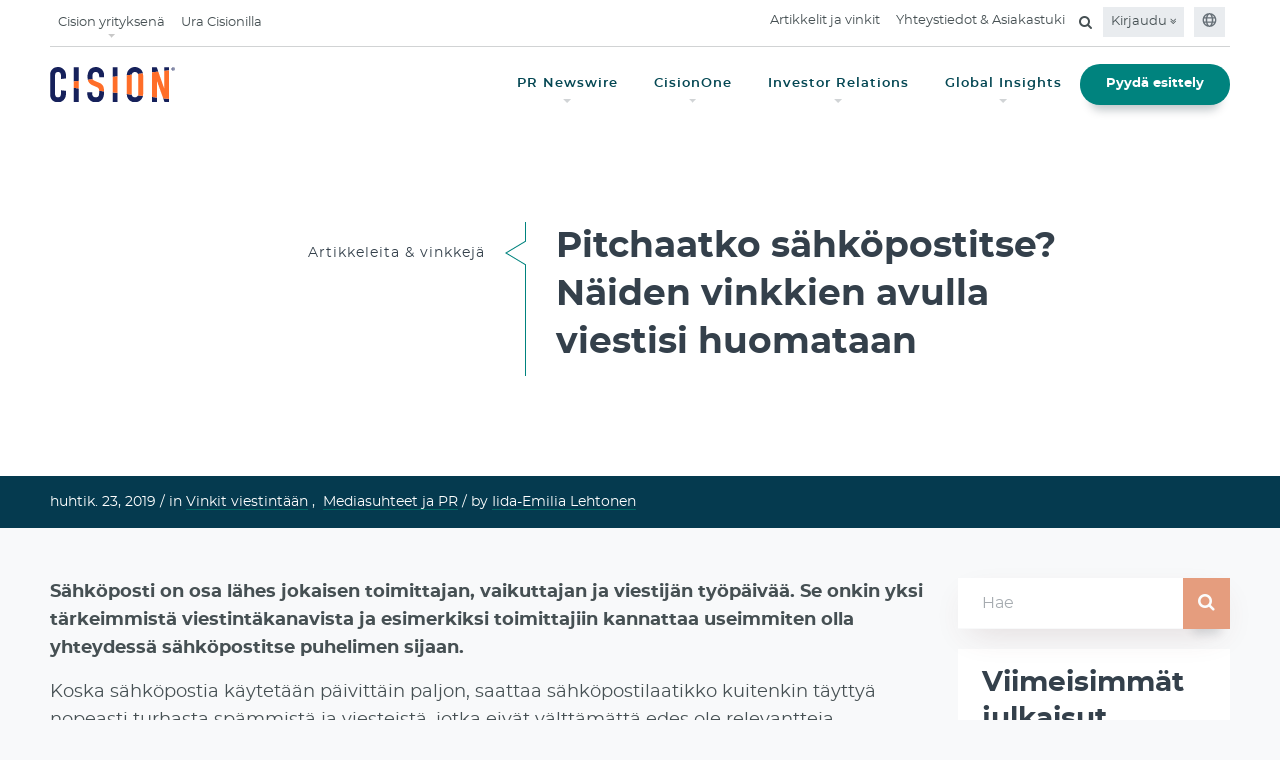

--- FILE ---
content_type: text/html;charset=utf-8
request_url: https://www.cision.fi/tietopankki/artikkeleita-vinkkeja/pitchaus-sahkopostitse/
body_size: 14818
content:

<!DOCTYPE HTML>
<html lang="fi">
    <head>
	
    <meta charset="UTF-8"/>
	<meta name="template" content="blog-page-template"/>
    <meta name="viewport" content="width=device-width, initial-scale=1"/>
    <meta http-equiv="X-UA-Compatible" content="IE=edge"/>
    <link rel="icon" type="image/jpg" href="/content/dam/cision-redesign/favicon.png"/>
    <!-- OneTrust Cookies Consent Notice start -->
    
    <!-- OneTrust Cookies Consent Notice end -->
    


	<script>
	  (function(w, d, s, l, i) {
	      w[l] = w[l] || [];
	      w[l].push({
	          'gtm.start': new Date().getTime(),
	          event: 'gtm.js'
	      });
	      var f = d.getElementsByTagName(s)[0],
	          j = d.createElement(s),
	          dl = l != 'dataLayer' ? '&l=' + l : '';
	      j.async = true;
	      j.src =
	          'https://www.googletagmanager.com/gtm.js?id=' + i + dl;
	      f.parentNode.insertBefore(j, f);
	  })(window, document, 'script', 'dataLayer', 'GTM-PN2HGF');
	</script>	
	



	<!-- meta Tags -->

 

   

 


   
      <title>Pitchaatko sähköpostitse? Näiden vinkkien avulla viestisi huomataan</title>
   








   
      <meta name="description" content="Sähköposti on osa lähes jokaisen toimittajan, vaikuttajan ja viestijän työpäivää. Se onkin yksi tärkeimmistä viestintäkanavista ja esimerkiksi toimittajiin kannattaa useimmiten […]"/>
   
   
   
   




   <meta name="keywords" content="Global Cloud-Based Communications, PR Software, Marketing, Media Relations Software and Services, Content Marketing, Media Monitoring, Media List Building, Distribution, Analysis"/>


<meta name="referrer" content="no-referrer-when-downgrade"/>
<base href="https://www.cision.fi"/>
<!-- OG Tags -->

   <meta property="og:url" content="https://www.cision.fi/tietopankki/artikkeleita-vinkkeja/pitchaus-sahkopostitse/"/>




   <meta property="og:type" content="article"/>
   <meta property="article:publisher" content="https://www.facebook.com/CisionGlobal"/>

<meta property="og:locale" content="en_US"/>


   
   
      <meta property="og:title" content="Cision - Global Cloud-Based Communications and PR Solutions Leader"/>
   
   


   <meta property="og:description"/>


   
      <meta property="og:description" content="Sähköposti on osa lähes jokaisen toimittajan, vaikuttajan ja viestijän työpäivää. Se onkin yksi tärkeimmistä viestintäkanavista ja esimerkiksi toimittajiin kannattaa useimmiten […]"/>
   
   
   
   

<meta property="og:site_name" content="Cision"/>

   
   <meta property="og:image" content="https://www.cision.fi/content/dam/cision-fi/articles/alejandro-escamilla-2-unsplash.jpg"/>


   <meta name="google-site-verification" content="qTzu7rNl-figk72WP0mDcoRqWDvnkgae5LZhiR7iMkY" />

<!-- Twitter tags -->
<meta name="twitter:card" content="summary"/>
<meta name="twitter:title" content="Pitchaatko sähköpostitse? Näiden vinkkien avulla viestisi huomataan"/>
<meta name="twitter:site" content="@cision"/>
<meta name="twitter:creator" content="@cision"/>

   <meta name="twitter:description" content="Sähköposti on osa lähes jokaisen toimittajan, vaikuttajan ja viestijän työpäivää. Se onkin yksi tärkeimmistä viestintäkanavista ja esimerkiksi toimittajiin kannattaa useimmiten […]"/>


   
   
      <meta name="twitter:description" content="Cision covers all aspects of your communication needs, helping you reach, target and engage your audience."/>
   
   


   <meta name="twitter:image" content="https://www.cision.fi/content/dam/cision-fi/articles/alejandro-escamilla-2-unsplash.jpg"/>

<!-- robots tag -->

   
      
      
      
         <meta name="robots" content="index, follow"/>
         
         
            
            
               
                  <link rel="canonical" href="https://www.cision.fi/tietopankki/artikkeleita-vinkkeja/pitchaus-sahkopostitse/"/>
               
               
            
         
      
      
      
   

    

    
    
<link rel="stylesheet" href="/etc.clientlibs/cision.restructure/clientlibs/clientlib-site.min.css" type="text/css">




<link rel="stylesheet" href="https://cdnjs.cloudflare.com/ajax/libs/font-awesome/4.7.0/css/font-awesome.min.css"/>
    
    
    

    

    
    
    

    
    
</head>
    <body class="blogPage basepage page basicpage cision cision_index home-page home" id="blogPage-d7c2ae670e">
        
        
        
            




            



            

	
	<noscript>
	<iframe src="https://www.googletagmanager.com/ns.html?id=GTM-PN2HGF" height="0" width="0" style="display:none;visibility:hidden"></iframe>
	</noscript>
	



	
		

    



<div class="xf-content-height">
    


<div class="aem-Grid aem-Grid--12 aem-Grid--default--12 ">
    
    <div class="header aem-GridColumn aem-GridColumn--default--12">
    
<link rel="stylesheet" href="/etc.clientlibs/cision.restructure/components/common/growl/clientlibs.min.css" type="text/css">



<link rel="stylesheet" href="https://cdnjs.cloudflare.com/ajax/libs/OwlCarousel2/2.3.4/assets/owl.carousel.min.css" as="style"/>
<link rel="stylesheet" href="https://cdnjs.cloudflare.com/ajax/libs/OwlCarousel2/2.3.4/assets/owl.theme.default.min.css" as="style"/>
<link rel="stylesheet" href="https://cdnjs.cloudflare.com/ajax/libs/animate.css/3.2.3/animate.min.css" as="style"/>

<div class="growl-element" data-growlcookiesexpiry="30">
    
    


</div>


    
<script src="/etc.clientlibs/cision.restructure/clientlibs/clientlib-common.min.js"></script>
<script src="/etc.clientlibs/cision.restructure/components/common/growl/clientlibs.min.js"></script>





    




<style>
@keyframes pulse {
    0% {
        transform: scale(1);
        opacity: 0.4;
    }

    100% {
        transform: scale(3);
        opacity: 0;
    }
}

@keyframes pulse-shadow {
    0% {
        box-shadow: 0 0 0 0 rgba(226, 101, 64, 0.4);
    }

    100% {
        box-shadow: 0 0 0 calc((3 - 1) * 7px / 2) rgba(226, 101, 64, 0);
    }
}
</style>
<header class="main-header navbar-fixed-top">
   <div class="container-fluid">
      <section class="nav-junior hidden-sm hidden-xs">
         <nav class="navbar navbar-expand-lg">
            
               
               
            
               
               
            
               
               
            
               
               
            
               
               
            
               <ul class="navbar-nav mr-auto">
                  
                     <li class="nav-item dropdown top-nav-Item">
                        <a href="javascript:void(0);" class="nav-link dropdown-caret" aria-expanded="false" id="Cision yrityksenä">Cision yrityksenä</a>
                        <div class="dropdown-menu dropdown-submenu" aria-labelledby="Cision yrityksenä">
                        <div class="sitedropdown-section">
                           <div class="dropdowncontent">
                              <div class="row">
                                 <div class="col-12">
                                    
                                       
                                       

   <ul>
      
         
            <li><a href="/yrityksena/arvomme/" target="_self">
               Arvomme<i class="fa fa-angle-right ml-1" aria-hidden="true"></i>
               </a>
            </li>
         
      
         
            <li><a href="/yrityksena/moninaisuus-ja-osallistavuus/" target="_self">
               Moninaisuus ja osallistavuus<i class="fa fa-angle-right ml-1" aria-hidden="true"></i>
               </a>
            </li>
         
      
         
            <li><a href="/yrityksena/johtoryhma/" target="_self">
               Johtoryhmä<i class="fa fa-angle-right ml-1" aria-hidden="true"></i>
               </a>
            </li>
         
      
         
            <li><a href="/yrityksena/media-arkisto/" target="_self">
               Media-arkisto<i class="fa fa-angle-right ml-1" aria-hidden="true"></i>
               </a>
            </li>
         
      
         
            <li><a href="/yrityksena/medialle/" target="_self">
               Medialle<i class="fa fa-angle-right ml-1" aria-hidden="true"></i>
               </a>
            </li>
         
      
         
            <li><a href="/yrityksena/cisionin-historia/" target="_self">
               Cisionin historia<i class="fa fa-angle-right ml-1" aria-hidden="true"></i>
               </a>
            </li>
         
      
   </ul>


    

                                    
                                 </div>
                              </div>
                           </div>
                        </div>
                     </div>
                     </li>
                     
                  
                     
                     <li class="nav-item">
                        <a href="/ura-cisionilla/" target="_self" class="nav-link">Ura Cisionilla</a>
                     </li>
                  
               </ul>
               
            
               
               <ul class="navbar-nav ml-auto">
                  
                     
                     
                        
                           <li class="nav-item">
                              <a href="/tietopankki/" target="_self" class="nav-link">Artikkelit ja vinkit</a>
                           </li>
                        
                        
                        
                     
                  
                     
                     
                        
                        
                           <li class="nav-item">
                              <a href="/yhteydenotto/" target="_self" class="nav-link">Yhteystiedot &amp; Asiakastuki</a>
                           </li>
                        
                        
                     
                  
                     
                     
                        
                        
                           
                        
                        <li class="nav-item">
                           <div class="search-container">
                              <form>
                                 <div class="search-input">
                                    <input class="searchtxt" id="search-desktop" type="search" placeholder="Hae" tabindex="-1" aria-label="search" autocomplete="search"/>
                                    <span class="input-group-btn">
                                    <button disabled="true" aria-label="search" id="search-btn" data-loading-text="<i class='fa fa-spinner fa-pulse fa-fw'></i>" class="btn-search" type="submit" tabindex="-1">
                                      <i class="fa fa-search" aria-hidden="true"></i>
                                    </button>
                                  </span>
                                 </div>
                                 <a href="#" class="searchbtn mb-0" for="search" aria-label="Open search field"><i class="fa fa-search" aria-hidden="true"></i></a>
                              </form>
                           </div>
                        </li>
                     
                  
                  
                     
<li class="nav-item dropdown background-color-link">
	
		<a class="nav-link login-caret" href="#" id="navbarDropdown" aria-haspopup="true" aria-expanded="false">
			Kirjaudu <i class="fa fa-angle-double-down" aria-hidden="true"></i></a>
	
	<div class="dropdown-menu login-dropdown-menu">
		<div class="login-dropdown-container">
			<div class="row">
				<div class="col-md-6">
					<div class="left-details">
					<div class="comm-content">
						<a href="https://app.cision.one/sign-in" target="_blank">
							<h4>CisionOne<i class="fa fa-angle-right" aria-hidden="true"></i></h4>
						</a>
						<p></p>
					</div>
				
					<div class="comm-content">
						<a href="https://eu-app.cision.com/#/login" target="_blank">
							<h4>Cision Communication Cloud® <i class="fa fa-angle-right" aria-hidden="true"></i></h4>
						</a>
						<p>Käyttäjät, jotka käyttävät C3 legacy versiota.</p>
					</div>
				
					<div class="comm-content">
						<a href="https://app2.cision.com/" target="_blank">
							<h4>Cision Next Gen <i class="fa fa-angle-right" aria-hidden="true"></i></h4>
						</a>
						<p>Käyttäjät, jotka käyttävät uutta C3 versiota.</p>
					</div>
				</div>
			</div>
			
		
				
			<div class="col-md-6">
				<ul class="right-details">
					
						<li>
							<a href="https://app.cision.one/sign-in" target="_blank">
								CisionOne<i class="fa fa-angle-right" aria-hidden="true"></i>

							</a>
						</li>
					
				
					
						<li>
							<a href="https://portal.ne.cision.com/Login" target="_blank">
								CisionPoint Nordic Edition<i class="fa fa-angle-right" aria-hidden="true"></i>

							</a>
						</li>
					
				</ul>
			</div>
		</div>
	</div>
	</div>
</li>

                  
                  
                     <li class="nav-item background-color-link"><a class="nav-link" href="#" type="button" data-toggle="modal" data-target="#globalModal"><i aria-hidden="true"><svg width="15" height="16" viewBox="0 0 12 13" fill="none">
                        <path d="M6 0.875C2.88281 0.875 0.375 3.40625 0.375 6.5C0.375 9.61719 2.88281 12.125 6 12.125C9.09375 12.125 11.6016 9.61719 11.6016 6.5C11.6016 3.40625 9.09375 0.875 6 0.875ZM9.89062 4.25H8.74219C8.57812 3.61719 8.36719 3.03125 8.10938 2.53906C8.85938 2.9375 9.46875 3.54688 9.89062 4.25ZM7.875 6.5C7.875 6.89844 7.82812 7.27344 7.78125 7.625H4.19531C4.14844 7.27344 4.125 6.89844 4.125 6.5C4.125 6.125 4.14844 5.75 4.19531 5.375H7.78125C7.82812 5.75 7.875 6.10156 7.875 6.5ZM6 11C5.48438 11 4.80469 10.1562 4.40625 8.75H7.57031C7.17188 10.1562 6.49219 11 6 11ZM4.40625 4.25C4.80469 2.86719 5.48438 2 6 2C6.49219 2 7.17188 2.86719 7.57031 4.25H4.40625ZM3.86719 2.53906C3.60938 3.03125 3.39844 3.61719 3.23438 4.25H2.08594C2.50781 3.54688 3.11719 2.9375 3.86719 2.53906ZM1.64062 5.375H3.04688C3 5.75 3 6.125 3 6.5C3 6.89844 3 7.27344 3.04688 7.625H1.64062C1.54688 7.27344 1.5 6.89844 1.5 6.5C1.5 6.125 1.54688 5.75 1.64062 5.375ZM2.08594 8.75H3.23438C3.39844 9.40625 3.60938 9.99219 3.86719 10.4844C3.11719 10.0859 2.50781 9.47656 2.08594 8.75ZM8.10938 10.4844C8.36719 9.99219 8.57812 9.40625 8.74219 8.75H9.89062C9.46875 9.47656 8.85938 10.0859 8.10938 10.4844ZM10.3359 7.625H8.92969C8.97656 7.27344 9 6.89844 9 6.5C9 6.125 8.97656 5.75 8.92969 5.375H10.3359C10.4297 5.75 10.5 6.125 10.5 6.5C10.5 6.89844 10.4297 7.27344 10.3359 7.625Z" fill="#677078"></path>
                     </svg></i></a></li>
                  
               </ul>
            
               
               
            
         </nav>
      </section>
      
<section class="nav-main hidden-sm hidden-xs  ">
   <nav class="navbar navbar-expand-lg">
      




    <a href="/" class="navbar-brand" target="_self">
        <picture>
            <source srcset="/content/dam/cision-revamp/cision-optimized/global-assets/2023-Cision-Logo-Navy-Orange.svg"/>
            <img class="img-responsive" src="" alt="Cision logo" title="Cision logo"/>
        </picture>
    </a>



      
      
      <ul class="navbar-nav ml-auto">
         
            
               <li class="nav-item dropdown">
                  
                  
                     <a href="javascript:;" class="nav-link dropdown-caret" aria-expanded="false" id="navbarDropdown" role="button">
                     PR Newswire</a>
                     <div class="dropdown-menu dropdown-submenu" aria-labelledby="navbarDropdown">
                        <div class="sitedropdown-section ">
                           <div class="dropdowncontent">
                              <div class="flex-content">
                                 <h5 style="text-align: left;">Cision PR Newswire</h5>
<h2 style="text-align: left;"><b>Send your news to journalists and influencers around the world</b></h2>
<p style="text-align: left;">Maximize the reach and visibility of your news while strengthening your credibility with the most reliable distribution solution on the market – PR Newswire.</p>

                                 
                                 <a href="/cision-pr-newswire/" class="btn btn-secondary demo-btn">Discover PR Newswire</a>
                                 
                              </div>
                              <div class="flex-content image-content">
                                 <div class="img-responsive">
                                    <picture>
                                       <source media="(min-width:1025px)" srcset="/content/dam/cision-redesign/homepage/distribution-laptop-tealbg 1.png"/>
                                       <img src="" alt title="Cision"/>
                                    </picture>
                                 </div>
                              </div>
                              <div class="flex-content center-align-content">
                                 <picture>
                                    <source media="(min-width:1025px)" srcset="/content/dam/cision-uk/whitepapers/prn-uk-the-definitive-guide-to-crafting-an-engaging-press-release_600px.png"/>
                                   <img src="" alt title/>
                                 </picture>
                                 <h5 style="text-align: center;">Definitive Guide to Crafting an Engaging Press Release</h5>
<p style="text-align: center;">Tutustu PR Newswiren kattavaan opaaseen vaikuttavien lehdistötiedotteiden laatimiseksi. Tämä resurssi tarjoaa arvokkaita näkemyksiä ja asiantuntijavinkkejä auttaakseen sinua luomaan kiinnostavia ja vaikuttavia ilmoituksia, jotka herättävät huomiota.</p>

                                 
                                 
                                    
                                    <a class="get-toolkit-link" href="/tietopankki/white-papers/the-definitive-guide-engaging-press-release/">Lataa raportti <i class="fa fa-angle-right" aria-hidden="true"></i></a>
                                    
                                 
                              </div>
                           </div>
                        </div>
                     </div>
                  
               </li>
               
            
         
            
               <li class="nav-item dropdown">
                  
                  
                     <a href="javascript:;" class="nav-link dropdown-caret" aria-expanded="false" id="navbarDropdown" role="button">
                     CisionOne</a>
                     <div class="dropdown-menu dropdown-submenu" aria-labelledby="navbarDropdown">
                        <div class="sitedropdown-section ">
                           <div class="dropdowncontent">
                              <div class="flex-content">
                                 <h5>CisionOne</h5>
<h2><b>Discover the Stories That Impact Your Brand. In Real-Time.</b></h2>
<p>See the most relevant news, trends and conversations that matter to your brand with the world’s most comprehensive monitoring service – CisionOne.</p>

                                 
                                 <a href="https://www.cision.fi/lp/cisionone/" class="btn btn-secondary demo-btn">Discover CisionOne</a>
                                 
                              </div>
                              <div class="flex-content image-content">
                                 <div class="img-responsive">
                                    <picture>
                                       <source media="(min-width:1025px)" srcset="/content/dam/cision-revamp/cision-optimized/home/cq5dam.thumbnail.319.319.png"/>
                                       <img src="" alt title="Cision"/>
                                    </picture>
                                 </div>
                              </div>
                              <div class="flex-content center-align-content">
                                 <picture>
                                    <source media="(min-width:1025px)" srcset="/content/dam/cision-redesign/uk-new/home/mega-influencer-icon.svg"/>
                                   <img src="" alt title/>
                                 </picture>
                                 <h5 style="text-align: center;">Tehokasta näkyvyyttä kertajakelulla</h5>
<p style="text-align: center;">Cisionin kertajakelupalvelu on tehokas ja vaivaton tapa saada yrityksesi uutiselle kattavaa näkyvyyttä ilman vuosisopimusta. Voit valita valmiiden medialistojen lisäksi jakeluusi mm. Kauppalehti Online -verkkokanavan sekä lisätä mukaan tiedotteesi näkyvyyttä kasvattavia liitteitä, kuten kuvia ja videoita</p>

                                 
                                 
                                    
                                    <a class="get-toolkit-link" href="/kertajakelu/">LUE LISÄÄ<i class="fa fa-angle-right" aria-hidden="true"></i></a>
                                    
                                 
                              </div>
                           </div>
                        </div>
                     </div>
                  
               </li>
               
            
         
            
               <li class="nav-item dropdown">
                  
                  
                     <a href="javascript:;" class="nav-link dropdown-caret" aria-expanded="false" id="navbarDropdown" role="button">
                     Investor Relations</a>
                     <div class="dropdown-menu dropdown-submenu" aria-labelledby="navbarDropdown">
                        <div class="sitedropdown-section ">
                           <div class="dropdowncontent">
                              <div class="flex-content">
                                 <h5>Investor Relations</h5>
<h2><b>Ensure compliance and break through the media noise</b></h2>
<p>Reach your stakeholders, shareholders, and journalists effectively, while meeting all regulatory disclosure requirements with our fully integrated IR services.</p>
<p> </p>

                                 
                                 <a href="/sijoittajaviestinta/" class="btn btn-secondary demo-btn">Learn more about our IR services</a>
                                 
                              </div>
                              <div class="flex-content image-content">
                                 <div class="img-responsive">
                                    <picture>
                                       <source media="(min-width:1025px)" srcset="/content/dam/cision-redesign/finland-new/header/Mega-Monitoring-Dashboards-350x320 1.png"/>
                                       <img src="" alt title="Cision"/>
                                    </picture>
                                 </div>
                              </div>
                              <div class="flex-content center-align-content">
                                 <picture>
                                    <source media="(min-width:1025px)" srcset="/content/dam/cision-se/artiklar-och-tips/undersokningar/PR-Handbook-Europe_ny1200x628.png"/>
                                   <img src="" alt title/>
                                 </picture>
                                 <h5 style="text-align: center;"><b>PR Handbook: Western Europe Edition</b></h5>
<p style="text-align: center;">Haluatko saada uutisesi läpi UK:ssa, Saksassa ja Ranskassa? Silloin PR Handbook Western Europe on sinua varten! Tämä Cisionin raportti antaa konkreettisia vinkkejä parhaan mahdollisen tuloksen saavuttamiseen näillä tärkeillä Euroopan markkinoilla</p>

                                 
                                 
                                    
                                    <a class="get-toolkit-link" href="https://www.cision.fi/tietopankki/tutkimukset/pr-handbook-west-europe/">Lataa raportti<i class="fa fa-angle-right" aria-hidden="true"></i></a>
                                    
                                 
                              </div>
                           </div>
                        </div>
                     </div>
                  
               </li>
               
            
         
            
               <li class="nav-item dropdown">
                  
                  
                     <a href="javascript:;" class="nav-link dropdown-caret" aria-expanded="false" id="navbarDropdown" role="button">
                     Global Insights</a>
                     <div class="dropdown-menu dropdown-submenu" aria-labelledby="navbarDropdown">
                        <div class="sitedropdown-section ">
                           <div class="dropdowncontent">
                              <div class="flex-content">
                                 <h5>Cision Global Insights</h5>
<h2><b>Proprietary technology combined with deep expertise from our analysts</b></h2>
<p>The human touch in Cision Global Insights ensures accurate and precise media reporting and tracking. By merging the breadth of digital monitoring with expert human analysis, we deliver valuable insights that truly reflect what the content means for your business.</p>

                                 
                                 <a href="/cision-global-insights/" class="btn btn-secondary demo-btn">Find Out More</a>
                                 
                              </div>
                              <div class="flex-content image-content">
                                 <div class="img-responsive">
                                    <picture>
                                       <source media="(min-width:1025px)" srcset="/content/dam/cision-redesign/homepage/Bitmap (2).jpg"/>
                                       <img src="" alt title="Cision"/>
                                    </picture>
                                 </div>
                              </div>
                              <div class="flex-content center-align-content">
                                 <picture>
                                    <source media="(min-width:1025px)" srcset="/content/dam/cision-redesign/finland-new/homepage/2022-Cision-Nordic-PR-Handbook-ENG 1.png"/>
                                   <img src="" alt title/>
                                 </picture>
                                 <p> </p>
<h5 style="text-align: center;">Cision Nordic PR Handbook 2022</h5>
<p> </p>
<p style="text-align: center;">Uusi raporttimme, Nordic PR Handbook, on erityisesti suunnattu niille, jotka ovat aloittamassa viestintää Pohjoismaisella tasolla ja jotka haluavat tietää, mitä paikallisia sääntöjä, sekä kirjoitettuja että kirjoittamattomia, sovelletaan toimittajien kanssa asioidessa..</p>

                                 
                                 
                                    
                                    <a class="get-toolkit-link" href="/tietopankki/tutkimukset/nordic-pr-handbook/">Lataa Raportti<i class="fa fa-angle-right" aria-hidden="true"></i></a>
                                    
                                 
                              </div>
                           </div>
                        </div>
                     </div>
                  
               </li>
               
            
         
            
               
               <li class="nav-item active">
                  <a href="/pyyda-esittely/ " class="btn btn-primary demo-btn btn-block">Pyydä esittely</a>
               </li>
            
         
      </ul>
      
   </nav>
</section>
</div>
</header>
   </div>
</header>

    

<div class="mobile-nav-container">
  <div class="default-top">
    <div class="mobile-nav-logo">
      

<a href="/" class="navbar-brand" target="_self">
	
	<img class="img-responsive" src="/content/dam/cision-revamp/cision-optimized/global-assets/2023-Cision-Logo-Navy-Orange.svg" alt="cision-white logo" title="cision-white logo" data-logo="/content/dam/cision-revamp/cision-optimized/global-assets/2023-Cision-Logo-Navy-Orange.svg" data-logo-white="/content/dam/cision-revamp/cision-optimized/global-assets/logo-cision-navy-orange-2024-sm.png"/>


</a>


    </div>
    <div class="button_container" id="toggle" tabindex="0">
      <span class="top"></span>
      <span class="middle"></span>
      <span class="bottom"></span>
      <svg width="25" height="24" viewBox="0 0 25 24" fill="none" xmlns="http://www.w3.org/2000/svg">
        <path d="M6.89999 19.1912L5.30869 17.5999L10.9087 11.9999L5.30869 6.39989L6.89999 4.80859L12.5 10.4086L18.1 4.80859L19.6913 6.39989L14.0913 11.9999L19.6913 17.5999L18.1 19.1912L12.5 13.5912L6.89999 19.1912Z" fill="#031F41"></path>
      </svg>
    </div>
  </div>
  <div class="overlay" id="overlay">
    <nav class="overlay-menu">
      <ul class="navs firs-navs">
        

	
		
			
			
				
					<li><a href="/cision-pr-newswire/" target="_self">PR Newswire  <i class="fa fa-angle-right" aria-hidden="true"></i></a></li>
				
			
		
			
			
				
					<li><a href="/cision-communications-cloud/" target="_self">Cision Comms Cloud  <i class="fa fa-angle-right" aria-hidden="true"></i></a></li>
				
			
		
			
			
				
					<li><a href="/sijoittajaviestinta/" target="_self">Sijoittajaviestintä  <i class="fa fa-angle-right" aria-hidden="true"></i></a></li>
				
			
		
			
			
				
					<li><a href="/cision-global-insights/" target="_self">Global Insights  <i class="fa fa-angle-right" aria-hidden="true"></i></a></li>
				
			
		
			
			
				
					<li class="req-btn"><a href="/pyyda-esittely/" class="btn btn-primary demo-btn btn-block" target="_self">Request a Demo  <i class="fa fa-angle-right" aria-hidden="true"></i></a></li>
				
			
		
	

      </ul>
      <ul class="navs second-navs">
        

	
		
			
				
					<li>
						
							<a href="/yrityksena/" data-toggle="collapse" data-target="#about">Cision yrityksenä <i class="fa fa-angle-right" aria-hidden="true"></i>
								<span class="open-submenu" data-toggle="collapse" data-target="#about">
						<svg width="24" height="24" viewBox="0 0 24 24" fill="none" xmlns="http://www.w3.org/2000/svg">
<path d="M12.6 12L8 7.4L9.4 6L15.4 12L9.4 18L8 16.6L12.6 12Z" fill="white"/>
</svg>

					</span>
								<span class="close-submenu" data-toggle="collapse" data-target="#about">
						<svg width="24" height="24" viewBox="0 0 24 24" fill="none" xmlns="http://www.w3.org/2000/svg">
<path d="M12 15.3746L6 9.37461L7.4 7.97461L12 12.5746L16.6 7.97461L18 9.37461L12 15.3746Z" fill="white"/>
</svg>

					</span>
							</a>
						
						<ul id="about" class="collapse mobilesubmenu">
							
								
									<li><a href="/yrityksena/arvomme/" class="dropdown-item" target="_self">Arvomme</a></li>
								
							
								
									<li><a href="/yrityksena/moninaisuus-ja-osallistavuus/" class="dropdown-item" target="_self">Moninaisuus ja osallistavuus</a></li>
								
							
								
									<li><a href="/yrityksena/johtoryhma/" class="dropdown-item" target="_self">Johtoryhmä</a></li>
								
							
								
									<li><a href="/yrityksena/media-arkisto/" class="dropdown-item" target="_self">Media-arkisto</a></li>
								
							
								
									<li><a href="/yrityksena/medialle/" class="dropdown-item" target="_blank">Medialle</a></li>
								
							
								
									<li><a href="/yrityksena/cisionin-historia/" class="dropdown-item" target="_self">Cisionin historia</a></li>
								
							
						</ul>
					</li>
				
			
			
		
			
			
				
					<li><a href="/ura-cisionilla/" target="_self">URA CISIONILLA  <i class="fa fa-angle-right" aria-hidden="true"></i></a></li>
				
			
		
			
			
				
					<li><a href="/tietopankki/" target="_self">Tietopankki  <i class="fa fa-angle-right" aria-hidden="true"></i></a></li>
				
			
		
	

        <li>
          <div class="row no-gutters">
            <div class="col-md-12 col-sm-12 col-xs-12 p-0">
              <form class="blog-global-search">
                <div class="input-group search-input">
                  <input type="text" id="search-mobile" class="form-control searchtxt searchinput" placeholder="Hae" aria-label="Search" aria-describedby="button-addon2" autocomplete="search"/>
                  <div class="input-group-append">
                    <button class="btn btn-primary btn-search" disabled="true" type="submit" id="search-btn" aria-label="Search button"><svg width="25" height="24" viewBox="0 0 25 24" fill="none" xmlns="http://www.w3.org/2000/svg">
                      <path d="M20.1 21L13.8 14.7C13.3 15.1 12.725 15.4167 12.075 15.65C11.425 15.8833 10.7333 16 10 16C8.18333 16 6.64583 15.3708 5.3875 14.1125C4.12917 12.8542 3.5 11.3167 3.5 9.5C3.5 7.68333 4.12917 6.14583 5.3875 4.8875C6.64583 3.62917 8.18333 3 10 3C11.8167 3 13.3542 3.62917 14.6125 4.8875C15.8708 6.14583 16.5 7.68333 16.5 9.5C16.5 10.2333 16.3833 10.925 16.15 11.575C15.9167 12.225 15.6 12.8 15.2 13.3L21.5 19.6L20.1 21ZM10 14C11.25 14 12.3125 13.5625 13.1875 12.6875C14.0625 11.8125 14.5 10.75 14.5 9.5C14.5 8.25 14.0625 7.1875 13.1875 6.3125C12.3125 5.4375 11.25 5 10 5C8.75 5 7.6875 5.4375 6.8125 6.3125C5.9375 7.1875 5.5 8.25 5.5 9.5C5.5 10.75 5.9375 11.8125 6.8125 12.6875C7.6875 13.5625 8.75 14 10 14Z" fill="#FFF"/>
                    </svg>
                    </button>
                  </div>
                </div>
              </form>
            </div>
          </div>
        </li>
      </ul>
      <div class="bottom-container">
        <ul class="bottom-nav">
          

    <li>
        <a href="/kirjaudu/" target="_self"><svg width="25" height="24" viewBox="0 0 25 24" fill="none" xmlns="http://www.w3.org/2000/svg">
            <path d="M12.5 11.6924C11.5375 11.6924 10.7136 11.3497 10.0283 10.6644C9.34275 9.97888 9 9.15488 9 8.19238C9 7.22988 9.34275 6.40597 10.0283 5.72063C10.7136 5.03513 11.5375 4.69238 12.5 4.69238C13.4625 4.69238 14.2864 5.03513 14.9718 5.72063C15.6573 6.40597 16 7.22988 16 8.19238C16 9.15488 15.6573 9.97888 14.9718 10.6644C14.2864 11.3497 13.4625 11.6924 12.5 11.6924ZM5 19.3079V17.0846C5 16.595 5.133 16.1415 5.399 15.7241C5.665 15.3068 6.0205 14.986 6.4655 14.7616C7.45383 14.2771 8.45092 13.9137 9.45675 13.6714C10.4626 13.429 11.477 13.3079 12.5 13.3079C13.523 13.3079 14.5374 13.429 15.5433 13.6714C16.5491 13.9137 17.5462 14.2771 18.5345 14.7616C18.9795 14.986 19.335 15.3068 19.601 15.7241C19.867 16.1415 20 16.595 20 17.0846V19.3079H5ZM6.5 17.8079H18.5V17.0846C18.5 16.8821 18.4413 16.6946 18.324 16.5221C18.2067 16.3498 18.0474 16.2091 17.8462 16.1001C16.9846 15.6758 16.1061 15.3543 15.2107 15.1356C14.3152 14.9171 13.4117 14.8079 12.5 14.8079C11.5883 14.8079 10.6848 14.9171 9.78925 15.1356C8.89392 15.3543 8.01542 15.6758 7.15375 16.1001C6.95258 16.2091 6.79333 16.3498 6.676 16.5221C6.55867 16.6946 6.5 16.8821 6.5 17.0846V17.8079ZM12.5 10.1924C13.05 10.1924 13.5208 9.99655 13.9125 9.60488C14.3042 9.21322 14.5 8.74238 14.5 8.19238C14.5 7.64238 14.3042 7.17155 13.9125 6.77988C13.5208 6.38822 13.05 6.19238 12.5 6.19238C11.95 6.19238 11.4792 6.38822 11.0875 6.77988C10.6958 7.17155 10.5 7.64238 10.5 8.19238C10.5 8.74238 10.6958 9.21322 11.0875 9.60488C11.4792 9.99655 11.95 10.1924 12.5 10.1924Z" fill="#FFF"/>
        </svg>
            Login</a></li>



          <li><a href="#" data-toggle="modal" data-target="#globalModal"><svg width="24" height="24" viewBox="0 0 12 13" fill="none">
            <path d="M6 0.875C2.88281 0.875 0.375 3.40625 0.375 6.5C0.375 9.61719 2.88281 12.125 6 12.125C9.09375 12.125 11.6016 9.61719 11.6016 6.5C11.6016 3.40625 9.09375 0.875 6 0.875ZM9.89062 4.25H8.74219C8.57812 3.61719 8.36719 3.03125 8.10938 2.53906C8.85938 2.9375 9.46875 3.54688 9.89062 4.25ZM7.875 6.5C7.875 6.89844 7.82812 7.27344 7.78125 7.625H4.19531C4.14844 7.27344 4.125 6.89844 4.125 6.5C4.125 6.125 4.14844 5.75 4.19531 5.375H7.78125C7.82812 5.75 7.875 6.10156 7.875 6.5ZM6 11C5.48438 11 4.80469 10.1562 4.40625 8.75H7.57031C7.17188 10.1562 6.49219 11 6 11ZM4.40625 4.25C4.80469 2.86719 5.48438 2 6 2C6.49219 2 7.17188 2.86719 7.57031 4.25H4.40625ZM3.86719 2.53906C3.60938 3.03125 3.39844 3.61719 3.23438 4.25H2.08594C2.50781 3.54688 3.11719 2.9375 3.86719 2.53906ZM1.64062 5.375H3.04688C3 5.75 3 6.125 3 6.5C3 6.89844 3 7.27344 3.04688 7.625H1.64062C1.54688 7.27344 1.5 6.89844 1.5 6.5C1.5 6.125 1.54688 5.75 1.64062 5.375ZM2.08594 8.75H3.23438C3.39844 9.40625 3.60938 9.99219 3.86719 10.4844C3.11719 10.0859 2.50781 9.47656 2.08594 8.75ZM8.10938 10.4844C8.36719 9.99219 8.57812 9.40625 8.74219 8.75H9.89062C9.46875 9.47656 8.85938 10.0859 8.10938 10.4844ZM10.3359 7.625H8.92969C8.97656 7.27344 9 6.89844 9 6.5C9 6.125 8.97656 5.75 8.92969 5.375H10.3359C10.4297 5.75 10.5 6.125 10.5 6.5C10.5 6.89844 10.4297 7.27344 10.3359 7.625Z" fill="#FFF"></path>
          </svg>Global Sites</a></li>
        </ul>
      </div>
    </nav>
  </div>
</div>


<!-- global sites Modal starts-->
<div class="modal fade" id="globalModal" tabindex="-1" aria-labelledby="GlobalModalLabel" style="display: none;" aria-hidden="true">
    <div class="modal-dialog modal-dialog-centered">
		<div class="modal-content">
            <button type="button" class="close" data-dismiss="modal" aria-label="Close">
              <span aria-hidden="true"></span>
            </button>
            <div class="modal-body">
				<div class="globalsite-modal-container">
					<h6 class="p14 text-gray3 font-weight-normal mb-3">Valitse haluamasi sivusto </h6>
					<ul class="global-sites">
						<div>
							
								<li><a href="https://www.cision.asia" target="_blank">APAC (Englanti)<i class="fa fa-angle-right" aria-hidden="true"></i></a></li>
							
						
							
								<li><a href="https://www.cision.es" target="_blank">Espanja<i class="fa fa-angle-right" aria-hidden="true"></i></a></li>
							
						
							
								<li><a href="https://www.cision.it" target="_blank">Italia<i class="fa fa-angle-right" aria-hidden="true"></i></a></li>
							
						
							
								<li><a href="https://www.cision.ca" target="_blank">Kanada (Englanti)<i class="fa fa-angle-right" aria-hidden="true"></i></a></li>
							
						
							
								<li><a href="https://www.cision.ca/fr" target="_blank">Kanada (Ranska)<i class="fa fa-angle-right" aria-hidden="true"></i></a></li>
							
						
							
								<li><a href="https://www.cision.no" target="_blank">Norja<i class="fa fa-angle-right" aria-hidden="true"></i></a></li>
							
						
							
								<li><a href="https://www.cision.pt" target="_blank">Portugali<i class="fa fa-angle-right" aria-hidden="true"></i></a></li>
							
						
							
								<li><a href="https://www.cision.fr" target="_blank">Ranska<i class="fa fa-angle-right" aria-hidden="true"></i></a></li>
							
						
							
								<li><a href="https://www.cision.de" target="_blank">Saksa<i class="fa fa-angle-right" aria-hidden="true"></i></a></li>
							
						
							
								<li><a href="https://www.cision.fi" target="_blank">Suomi<i class="fa fa-angle-right" aria-hidden="true"></i></a></li>
							
						
							
								<li><a href="https://www.cision.dk" target="_blank">Tanska<i class="fa fa-angle-right" aria-hidden="true"></i></a></li>
							
						
							
								<li><a href="https://www.cision.se" target="_blank">Ruotsi<i class="fa fa-angle-right" aria-hidden="true"></i></a></li>
							
						
							
								<li><a href="https://www.cision.co.uk" target="_blank">Yhdistynyt kuningaskunta<i class="fa fa-angle-right" aria-hidden="true"></i></a></li>
							
						
							
								<li><a href="https://www.cision.com" target="_blank">Yhdysvallat<i class="fa fa-angle-right" aria-hidden="true"></i></a></li>
							
						</div>
					</ul>
				</div>
            </div>
        </div>
    </div>
</div>
<!-- global sites Modal End--></div>

    
</div>

</div>
	


   <input type="hidden" value="UA-583116-9" id="GA_ID"/>

<main role="main" id="main" class="blog-details">
   <input type="hidden" name="publicationDate" value="04-23-2019"/>
   <input type="hidden" name="authorName" value="Iida-Emilia Lehtonen"/>
   <input type="hidden" name="resourceCategory"/>
   

<section class="banner-container  ">
    <div class="container-fluid">
        <div class="row">
            <div class="col-12">
                <div class="banner-shortheader-content">
                    <div class="left-box">
                        <div class="shortpagetitle">Artikkeleita &amp; vinkkejä
                            <span class="triangle-left"></span>
                        </div>
                    </div>
                    <div class="right-box" style="width: 935.609px;">
                        <div class="text-container">
                            <h1>Pitchaatko sähköpostitse? Näiden vinkkien avulla viestisi huomataan</h1>
                            
                            
                        </div>
                    </div>
                </div>
            </div>
        </div>
    </div>
</section>
    
    
   <!--Blog starts-->
   <section class="post-meta-infos">
      <div class="container-fluid">
         <div class="row">
            <div class="col-md-9 col-sm-9 col-xs-12">
               <p class="dateMeta">
                  
                     huhtik. 23, 2019
                     
                  
                  
                     /
                     <span>
                           in
                           
                              <a href="/category/viestintavinkit/">Vinkit viestintään</a>
                              &comma;&nbsp;
                           
                              <a href="/category/media-updates/">Mediasuhteet ja PR</a>
                              
                           
                        </span>
                  
                  
                 	 
						 
							 <span>/ by <a href="/author/iida-emilia-lehtonencision-com/">Iida-Emilia Lehtonen</a></span>
 				 		
				 

               </p>
            </div>
         </div>
      </div>
   </section>
   <section class="detail-body">
      <div class="container-fluid">
         <div class="row">
            <div class="col-xl-9 col-md-8 order-1 order-md-1">
               

	

	
    <div class="p18">
		<p><strong>Sähköposti on osa lähes jokaisen toimittajan, vaikuttajan ja viestijän työpäivää. Se onkin yksi tärkeimmistä viestintäkanavista ja esimerkiksi toimittajiin kannattaa useimmiten olla yhteydessä sähköpostitse puhelimen sijaan.</strong></p>
<p>Koska sähköpostia käytetään päivittäin paljon, saattaa sähköpostilaatikko kuitenkin täyttyä nopeasti turhasta spämmistä ja viesteistä, jotka eivät välttämättä edes ole relevantteja vastaanottajalle. Moni klikkaakin itselleen turhaksi kokemansa sähköpostit suoraan roskakoriin tai arkistoon. Tämä tietenkin aiheuttaa haasteita esimerkiksi viestijöille, jotka haluavat pitchata toimittajia tai vaikuttajia sähköpostitse.</p>
<p>Me Cisionilla kokosimme 8 vinkkiä onnistuneempaan sähköpostipitchaukseen. Näiden ohjeiden avulla parannat pitchaustesi ja uutiskirjeidesi mahdollisuutta tulla huomatuksi.</p>
<h2><strong>Etsi viestillesi oikeat vastaanottajat</strong></h2>
<p>Tärkeintä on löytää suuresta toimittajien, medioiden ja vaikuttajien joukosta ne, joita sanomasi oikeasti kiinnostaa. Cisionin tietokannat ovat tässä hyvänä apuna. Kauttamme löydät laajan joukon sekä kotimaisia että ulkomaisia medioita, vaikuttajia ja päättäjiä. Tietokannastamme löydät yhteystietojen lisäksi myös tietoa esimerkiksi siitä, mistä aihepiireistä kyseinen toimittaja on kiinnostunut kirjoittamaan. Näin voit valita viestillesi oikean vastaanottajan, joka on kiinnostunut kuulemaan aiheesta lisää. Tietokannoistamme pääset lukemaan lisää täältä.</p>
<p>Jos käytössäsi ei ole Cisionin <a href="https://www.cision.fi/tiedotus/mediatietokanta/">media</a>– tai<a href="https://www.cision.fi/yhteiskuntasuhteet/"> yhteiskuntasuhdetietokantaa</a>, kannattaa siinäkin tapauksessa kiinnittää huomiota oikeiden yhteyshenkilöiden löytämiseen. Tutki toimittajien ja vaikuttajien aiemmin tuottamaa sisältöä ja perehdy heidän työhönsä esimerkiksi sosiaalisessa mediassa. Näin voit muodostaa käsityksen siitä, millaiset asiat heitä kiinnostavat.</p>
<h2><strong>Lähetä ainoastaan relevanttia sisältöä</strong></h2>
<p>Kun olet tehnyt taustatyön hyvin ja valinnut oikeat henkilöt sähköpostin vastaanottajiksi, mieti tarkasti sähköpostisi sisältö. On tärkeää lähettää ainoastaan sellaista sisältöä, joka on vastaanottajalle relevanttia. Älä lähetä turhia liitteitä sähköpostisi mukana ja pidä tekstiosiokin tiiviinä ja asiapitoisena.  Mieti, mikä osa viestistäsi on vastaanottajan kannalta kaikista tärkein ja sijoita se viestisi kärkeen.</p>
<p>Kannattaa myös asettua viestin vastaanottajan asemaan ja miettiä, mitä haluat tämän tekevän viestisi luettuaan. Toivotko tämän ottavan sinuun yhteyttä ja kysyvän lisätietoja? Kerro tämä viestisi lopussa selkeästi ja anna vastaanottajalle myös tiedot siitä, miten ja milloin sinut parhaiten tavoittaa.</p>
<p><a href="https://cision-wp-files.s3.amazonaws.com/fi/wp-content/uploads/2019/04/23135106/mimi-thian-737635-unsplash.jpg"><img class="alignnone size-large wp-image-7217" src="https://cision-wp-files.s3.amazonaws.com/fi/wp-content/uploads/2019/04/23135106/mimi-thian-737635-unsplash-1030x773.jpg" alt="" width="1030" height="773"/></a></p>
<h2><strong>Uutiskirjettä lähettämässä? Pitäydy valitsemassasi aikataulussa</strong></h2>
<p>Säännöllinen uutiskirje on tärkeä osa yhä useamman yrityksen viestintää. Jos organisaatiollanne on tapana lähettää tietyin väliajoin uutiskirje asiakkaillenne tai muille sidosryhmillenne, on tärkeää pysytellä sovitussa aikataulussa. Kirjeen tilaajat odottavat saavansa uutiskirjeen tietyin väliajoin. Jos luvattu viesti ei saavu tai jos yritys lähettelee sähköpostia selvästi luvattua useammin, saattaa lukijan luottamus yritykseen horjua.  Valitse siis uutiskirjeellesi sopiva aikataulu ja pitäydy siinä.</p>
<h2><strong>Ajoituksella on merkitystä</strong></h2>
<p>Sähköpostin, aivan<a href="https://www.cision.fi/2019/04/mika-on-paras-aika-lahettaa-lehdistotiedote/"> kuten lehdistötiedotteenkin</a> lähetysajankohdalla on merkitystä. Sähköpostia ei kannata lähettää viikonloppuna tai illalla, mutta myös esimerkiksi maanantai ja perjantai saattavat olla lähetyspäivinä huonoja. Maanantaina viikonlopunvietosta töihin palannut toimittaja tai vaikuttaja ei välttämättä ehdi tarttua viestiisi. Perjantaina puolestaan viikonloppu siintää jo monen mielessä. Jos mahdollista, ajoita siis viestisi tiistain ja torstain väliin. Myöhään iltapäivälläkään ei välttämättä kannata lähettää reagointia vaativia sähköpostipitchauksia, sillä moni lähtee mieluummin ajallaan kotiin kuin jää lukemaan viestijältä saapunutta tiedotetta tai juttuideaa. Ajoita siis viestisi aamupäivään, jos haluat vastaanottajan jakamattoman huomion.</p>
<h2><strong>Kenen nimissä viesti lähetetään?</strong></h2>
<p>Yksityiskohdat ratkaisevat, kun haluat saada viestisi vastaanottajan reagoimaan. Etenkin yrityksen puolesta viestittäessä kannattaa viestin lähettäjä -kenttään kirjoitettava nimi miettiä huolella. Keneltä vastaanottaja haluaa saada viestin ja kenen sanalla on eniten painoarvoa? Olisiko parempi viestiä viestintäjohtajan vai yrityksen nimellä? Vai kannattaisiko lähettäjäksi merkitä vastaanottajan henkilökohtaisen asiakasneuvojan nimi? Toisaalta kannattaa muistaa myös se, että lähettäjäksi merkityn henkilön tulee olla valmiina vastaamaan myös mahdollisiin yhteydenottoihin. Toimitusjohtajan nimeä ei siis kannata laittaa lähettäjäksi, jos tällä ei ole todellisuudessa aikaa vastata puhelimeen tai sähköpostiin.</p>
<h2><strong>Älä käytä caps lockia tai huutomerkkejä viestin otsikossa</strong></h2>
<p>Yksityiskohdat saattavat ratkaista viestisi kohtalon, sillä esimerkiksi caps lockeilla kirjoitettu viestiaihe päätyy helposti suoraan roskapostikansioon. Samoin huutomerkkien käyttöä kannattaa harkita tarkasti, sillä monet sähköpostiohjelmat leimaavat useita huutomerkkejä sisältävät otsikot suoraan spämmiksi. Pahimmassa tapauksessa nämä pienet asiat estävät viestisi perillemenon. Siksi yksityiskohtiin kannattaa kiinnittää huomiota.</p>
<h2><strong>Lähetä uutiskirje sekä HTML-versiona että Plain text -versiona</strong></h2>
<p>Vaikka käyttäisitkin paljon aikaa uutiskirjeesi visuaaliseen muotoiluun, kannattaa silti antaa lukijalle mahdollisuus lukea viesti myös muotoilemattomana tekstiversiona. Kaikki sähköpostiohjelmat eivät tue monimutkaista koodia sisältäviä ulkoasuja.</p>
<p>Jos pitchaat toimittajaa tai vaikuttajaa henkilökohtaisesti, viesti kannattaa lähettää suoraan sähköpostin viestikenttään kirjoitettuna. Näin kannattaa toimia pitchauksessa, vaikka vastaanottajia olisikin useita. Suoraan viestikenttään kirjoitettu viesti saattaa tuntua helpommin lähestyttävältä kuin yrityksen väreihin brändätty hiottu ulkoasu. Varsinkin, jos haluat vastaanottajan vastaavan viestiisi, kannattaa se lähettää mahdollisimman yksinkertaisessa muodossa.</p>
<h2><strong>Tee tarpeen mukaan muutoksia vastaanottajalistaan</strong></h2>
<p>Vaikka lähettäisitkin usein toimittajille tai vaikuttajille pitchauksia samasta aiheesta, kannattaa vastaanottajalista käydä jokaisella kerralla huolellisesti läpi. Näin pidät huolta siitä, että lähetät vastaanottajille aina relevanttia sisältöä.</p>
<p>Cisionin tietokantojen avulla tavoitat aina oikeat henkilöt tiedotteillesi ja sähköposteillesi. Jos olet kiinnostunut kuulemaan lisää media- ja yhteiskuntasuhdetietokannoistamme, <a href="https://www.cision.fi/pyyda-esittely/?nav_location=tabarea">ota meihin yhteyttä</a>. Kerromme mielellämme lisää.</p>
<p> </p>

        </div>
	
	

               <div>
                  


<div class="aem-Grid aem-Grid--12 aem-Grid--default--12 ">
    
    
    
</div>

               </div>
               <div class="tags">
                  <p>
                     
                        Tags :
                        
                           <b><a href="/tag/ansaittu-media/">ansaittu media</a></b>
                           &comma;&nbsp;
                        
                           <b><a href="/tag/anti-spam/">anti-spam</a></b>
                           &comma;&nbsp;
                        
                           <b><a href="/tag/mediatietokanta/">mediatietokanta</a></b>
                           &comma;&nbsp;
                        
                           <b><a href="/tag/pitchaus/">pitchaus</a></b>
                           &comma;&nbsp;
                        
                           <b><a href="/tag/toimittajatietokanta/">toimittajatietokanta</a></b>
                           
                        
                     
                  </p>
               </div>
            </div>
            <div class="col-xl-3 col-md-4 order-3 order-md-2">
               <!-- Search sidebar-->
               <div class="cq-dd-paragraph"><div class="search">
    <div class="row blog-row">
        <div class="col-md-12 col-sm-9 col-xs-12">

            <form action="javascript:void(0)" class="blog-global-search">
            <div class="input-group">
                <!--<input type="hidden" id="searchurl" name="searchlink" value="/content/cision-fi/fi/fi/hae">-->
                
                <input class="form-control blog-input-text" id="searchbox" type="text" placeholder="Hae"/>
				   <span class="input-group-btn">
                    <button class="btn btn-secondary blog-search-button" data-loading-text="<i class='fa fa-spinner fa-pulse fa-fw'></i>" type="submit">
                        <i class="fa fa-search" aria-hidden="true"></i>
                    </button>
                </span>
            </div>
           <!-- <span class="search-error"></span>-->
		</form>
        </div>
    </div>
</div>
</div>

               <!-- subscribe sidebar -->
               

               <!--Recent Post-->
               <div class="cq-dd-paragraph"><div class="recentpost recentPost">

<div class="bg-white custom-shadow px-4 py-3 mb-5">
	
	<input type="hidden" name="recentPostServiceUrl" id="recentPostServiceUrl" value="/bin/cision-restructure/blogQueryService?key=recentpost&amp;noOfRecords="/>
	<input type="hidden" name="noOfRecords" id="noOfRecords" value='5'/>
	<h2 class="heading2 border-icon mb-0">Viimeisimmät julkaisut</h2>
	<ul class="list-details recent-blogs" id="recentblogs">
	</ul>
</div>


	
    
<script src="/etc.clientlibs/cision.restructure/clientlibs/clientlib-site.min.js"></script>
<script src="/etc.clientlibs/cision.restructure/components/content/recentPost/clientlibrecentpost.min.js"></script>




<script id="recentblog-template" type="text/x-handlebars-template">
	{{#if .}}
	{{#each .}}
	<li>
		<span class="date">{{dateStr}}</span>
		<a href="{{pagePath}}">{{{title}}}</a>
	</li>
	{{/each}}
	<li><a href="/tietopankki/artikkeleita-vinkkeja/">View All</a></li>
	{{/if}}
</script></div>
</div>

               

               <!-- /.ResourcePromoteModel -->
               
               <!--Cision Blogs-->
               <div class="cq-dd-paragraph"><div class="cisionblogs cisionBlogs">

	<div class="bg-white custom-shadow px-4 py-3">
		<h2 class="heading2 border-icon mb-0">Cisionin blogit</h2>
		<ul class="list-details recent-blogs">
				
 					
 					
												
						<li>
							
								<a href="/category/media-updates/"><b>Mediasuhteet ja PR</b></a>
                            	<span class="sub"><p>Saa uusimmat päivitykset PR:n, viestinnän ja markkinoinnin parhaista käytännöistä.</p></span>
							
						</li>
												
						<li>
							
								<a href="/category/featured/"><b>Cisionin kuulumisia</b></a>
                            	<span class="sub"><p>Cisionin kuulumisia. Lue uusimmat tuoteuutiset</p></span>
							
						</li>
												
						<li>
							
								<a href="/category/sijoittajaviestinta/"><b>Sijoittajaviestintä</b></a>
                            	<span class="sub"><p>Ajatusjohtajuus ja viestintästrategia johtajilta johtajille</p></span>
							
						</li>
												
						<li>
							
								<a href="/category/uncategorized/"><b>Luokittelematon</b></a>
                            	<span class="sub"><p>Blogi medialle ja mediasta, jossa on trendejä, vinkkejä, työkaluja, mediasiirtoja ja paljon muuta.</p></span>
							
						</li>
					
				                       
         </ul>		
	</div>
</div>
</div>

            </div>
            
            <div class="col-xl-9 order-2 order-md-3 py-5">
               <div class="bg-darkgrey custom-shadow p-4 p-md-5 rounded-bottom">
                  <div class="row no-gutters justify-content-center">
                     <div class="col-md-3 col-xl-auto mb-3 mb-md-0 text-center">
                        
                        
                           <a href="/author/iida-emilia-lehtonencision-com/" class="frame-default frame-img">
                              <img data-src="https://secure.gravatar.com/avatar/ac009b66f9db35fc3bb26a4af05072e0?s=96&amp;r=g" alt="" class="lazyload fit-img"/>
                           </a>
                        
                     </div>
                     <div class="col-md-9">
                        <div class="pl-md-5">
                           <h2>
						 
							<a href="/author/iida-emilia-lehtonencision-com/" class="heading2 border-icon mb-3 mb-md-4">About <span>Iida-Emilia Lehtonen</span>
                           </a>
 				 		
                           </h2>
                           <p class="p18"> Iida tuottaa sisältöä Cisionin blogiin ja uutiskirjeeseen. Hän on kiinnostunut etenkin strategisesta sisällöntuotannosta, viestinnän mittaamisesta sekä analytiikan hyödyntämisestä viestinnän suunnittelussa.</p>
                        </div>
                     </div>
                  </div>
               </div>
            </div>
            <!-- /.row -->
         </div>
         <!-- /.container -->
      </div>
   </section>
   <!-- /.ArticlesFeaturedContentModel -->
   
</main>

            
    
    

    

    
        
            

    



<div class="xf-content-height">
    


<div class="aem-Grid aem-Grid--12 aem-Grid--default--12 ">
    
    <div class="footer aem-GridColumn aem-GridColumn--default--12"><footer>
    <div class="first-footer">
        <div class="container-fluid">
            <div class="row justify-content-center">
                <div class="col-md-12 col-xl-12">
                    <div class="row footer-list-container">
                        <div class="col-md-6 col-lg-3 col-xs-12">
                            <div class="footer-pad">
                                




    
    
    <div class="list">


	<div class="footer-pad">
		<h5>Yhteydenotto <i class="fa fa-angle-right" aria-hidden="true"></i></h5>

		

		<ul class="list-unstyled">
			
				
				<li>
					<a href="/pyyda-esittely/">
						Pyydä esittely <i class="fa fa-angle-right" aria-hidden="true"></i>
						
					</a>
				</li>
			

		
			
				
				<li>
					<a href="/yrityksena/medialle/">
						Median yhteyshenkilö <i class="fa fa-angle-right" aria-hidden="true"></i>
						
					</a>
				</li>
			

		
			
				
				<li>
					<a href="/yhteydenotto/">
						Tuki <i class="fa fa-angle-right" aria-hidden="true"></i>
						
					</a>
				</li>
			

		
			
				
				<li>
					<a href="/report-security-issue/">
						Ilmoita tietoturvapoikkeamasta  <i class="fa fa-angle-right" aria-hidden="true"></i>
						
					</a>
				</li>
			

		</ul>
	</div>
</div>



                            </div>
                        </div>
                        <div class="col-md-6 col-lg-3 col-xs-12">
                            <div class="footer-pad">
                                




    
    
    <div class="list">


	<div class="footer-pad">
		<h5>Palvelut <i class="fa fa-angle-right" aria-hidden="true"></i></h5>

		

		<ul class="list-unstyled">
			
				
				<li>
					<a href="/cision-communications-cloud/">
						Cision Comms Cloud <i class="fa fa-angle-right" aria-hidden="true"></i>
						
					</a>
				</li>
			

		
			
				
				<li>
					<a href="/sijoittajaviestinta/">
						Sijoittajaviestintä <i class="fa fa-angle-right" aria-hidden="true"></i>
						
					</a>
				</li>
			

		
			
				
				<li>
					<a href="/cision-communications-cloud/uutishuoneet/">
						Uutishuonepalvelut <i class="fa fa-angle-right" aria-hidden="true"></i>
						
					</a>
				</li>
			

		
			
				
				<li>
					<a href="/cision-global-insights/">
						Global Insights <i class="fa fa-angle-right" aria-hidden="true"></i>
						
					</a>
				</li>
			

		
			
				
				<li>
					<a href="/kertajakelu/">
						Kertajakelu  <i class="fa fa-angle-right" aria-hidden="true"></i>
						
					</a>
				</li>
			

		
			
				
				<li>
					<a href="/cision-communications-cloud/social-listening/">
						Social Listening <i class="fa fa-angle-right" aria-hidden="true"></i>
						
					</a>
				</li>
			

		</ul>
	</div>
</div>



                            </div>
                        </div>
                        <div class="col-md-6 col-lg-3 col-xs-12">
                            <div class="footer-pad">
                                




    
    
    <div class="list">


	<div class="footer-pad">
		<h5>Yritys <i class="fa fa-angle-right" aria-hidden="true"></i></h5>

		

		<ul class="list-unstyled">
			
				
				<li>
					<a href="/yrityksena/johtoryhma/">
						Johtoryhmä  <i class="fa fa-angle-right" aria-hidden="true"></i>
						
					</a>
				</li>
			

		
			
				
				<li>
					<a href="/ura-cisionilla/">
						Ura Cisionilla <i class="fa fa-angle-right" aria-hidden="true"></i>
						
					</a>
				</li>
			

		
			
				
				<li>
					<a href="/yrityksena/media-arkisto/">
						Cision News <i class="fa fa-angle-right" aria-hidden="true"></i>
						
					</a>
				</li>
			

		
			
				
				<li>
					<a href="/yrityksena/medialle/">
						Medialle  <i class="fa fa-angle-right" aria-hidden="true"></i>
						
					</a>
				</li>
			

		</ul>
	</div>
</div>



                            </div>
                        </div>
                        <div class="col-md-6 col-lg-3 col-xs-12">
                            <div class="footer-pad">
                                




    
    
    <div class="list">


	<div class="footer-pad">
		<h5>Tietopankki <i class="fa fa-angle-right" aria-hidden="true"></i></h5>

		

		<ul class="list-unstyled">
			
				
				<li>
					<a href="/tietopankki/artikkeleita-vinkkeja/">
						Blogi  <i class="fa fa-angle-right" aria-hidden="true"></i>
						
					</a>
				</li>
			

		
			
				<li>
					<a href="https://pr.cision.fi/tiedote-analyysi" target="_blank">
						Testaa tiedotteesi <i class="fa fa-angle-right" aria-hidden="true"></i>
						
					</a>
				</li>
				
			

		
			
				
				<li>
					<a href="/tietopankki/tutkimukset/">
						Tutkimukset  <i class="fa fa-angle-right" aria-hidden="true"></i>
						
					</a>
				</li>
			

		
			
				
				<li>
					<a href="/tietopankki/podcast/">
						Mediavaikuttajat-podcast <i class="fa fa-angle-right" aria-hidden="true"></i>
						
					</a>
				</li>
			

		
			
				
				<li>
					<a href="/tietopankki/uutiskirje/">
						Tilaa uutiskirjeemme <i class="fa fa-angle-right" aria-hidden="true"></i>
						
					</a>
				</li>
			

		
			
				
				<li>
					<a href="/referenssit/">
						Referenssit  <i class="fa fa-angle-right" aria-hidden="true"></i>
						
					</a>
				</li>
			

		
			
				
				<li>
					<a href="/tietopankki/tiedotus/">
						Tiedotusvinkit  <i class="fa fa-angle-right" aria-hidden="true"></i>
						
					</a>
				</li>
			

		</ul>
	</div>
</div>



                            </div>
                        </div>
                    </div>
                    <div class="row border-top">
                        <div class="col-12">
                            




    
    
    <div class="pro-tips-footer-container socialicon">

<ul class="p-0 mb-0">
	
	
		
			<li><a href="https://twitter.com/cisionfinland" title="Twitter" target="_blank"><i aria-hidden="true" class="fa-brands fa-x-twitter"></i></a></li>
		
	
		
			<li><a href="https://www.facebook.com/CisionFinland/" title="Facebook" target="_blank"><i aria-hidden="true" class="fa fa-facebook"></i></a></li>
		
	
		
			<li><a href="https://www.linkedin.com/company/cision-finland/" title="LinkedIn" target="_self"><i aria-hidden="true" class="fa fa-linkedin"></i></a></li>
		
	
		
			<li><a href="https://www.youtube.com/channel/UCQ-fqhL0k2l3boJpAeDcJRw" title="YouTube" target="_blank"><i aria-hidden="true" class="fa fa-youtube"></i></a></li>
		
	
		
			<li><a href="https://www.instagram.com/cisionfinland/" title="Instagram" target="_blank"><i aria-hidden="true" class="fa fa-instagram"></i></a></li>
		
	
</ul></div>



                        </div>
                    </div>
                </div>
            </div>
        </div>
    </div>
    <div>
        <div>
            
<div class="second-footer">
  <div class="container-fluid">
    <div class="row second-footer-row">
      <div class="col-xl-10 col-md-12 col-sm-12 col-xs-12">
        
          <ul class="second-footer-list d-xl-flex mb-xl-0">
            
              
              <li>
                
                  <a href="/tietosuojaseloste/">
                    Tietosuojaseloste
                    
                  </a>
                
                
              </li>
            
          
            
              
              <li>
                
                  <a href="/evastekaytanto/">
                    Evästekäytäntö
                    
                  </a>
                
                
              </li>
            
          
            
              
              <li>
                
                  <a href="https://www.cision.com/cookies/">
                    Evästeasetukset
                    
                  </a>
                
                
              </li>
            
          
            
              
              <li>
                
                
                  Copyright © 2025 Cision FI
                  
                
              </li>
            
          </ul>
        
      </div>
      <div class="col-xl-2 col-md-12 col-sm-12 col-xs-12">
        <ul class="right-list d-lg-flex justify-content-lg-end  mb-0">
          
            <li><a href="/kirjaudu/" target="_self"><i class="fa fa-user" aria-hidden="true"></i>Kirjaudu</a></li>
          
          
            <li><a href="#" data-toggle="modal" data-target="#globalModal"><i aria-hidden="true"><svg width="12" height="13" viewBox="0 0 12 13" fill="none">
              <path d="M6 0.875C2.88281 0.875 0.375 3.40625 0.375 6.5C0.375 9.61719 2.88281 12.125 6 12.125C9.09375 12.125 11.6016 9.61719 11.6016 6.5C11.6016 3.40625 9.09375 0.875 6 0.875ZM9.89062 4.25H8.74219C8.57812 3.61719 8.36719 3.03125 8.10938 2.53906C8.85938 2.9375 9.46875 3.54688 9.89062 4.25ZM7.875 6.5C7.875 6.89844 7.82812 7.27344 7.78125 7.625H4.19531C4.14844 7.27344 4.125 6.89844 4.125 6.5C4.125 6.125 4.14844 5.75 4.19531 5.375H7.78125C7.82812 5.75 7.875 6.10156 7.875 6.5ZM6 11C5.48438 11 4.80469 10.1562 4.40625 8.75H7.57031C7.17188 10.1562 6.49219 11 6 11ZM4.40625 4.25C4.80469 2.86719 5.48438 2 6 2C6.49219 2 7.17188 2.86719 7.57031 4.25H4.40625ZM3.86719 2.53906C3.60938 3.03125 3.39844 3.61719 3.23438 4.25H2.08594C2.50781 3.54688 3.11719 2.9375 3.86719 2.53906ZM1.64062 5.375H3.04688C3 5.75 3 6.125 3 6.5C3 6.89844 3 7.27344 3.04688 7.625H1.64062C1.54688 7.27344 1.5 6.89844 1.5 6.5C1.5 6.125 1.54688 5.75 1.64062 5.375ZM2.08594 8.75H3.23438C3.39844 9.40625 3.60938 9.99219 3.86719 10.4844C3.11719 10.0859 2.50781 9.47656 2.08594 8.75ZM8.10938 10.4844C8.36719 9.99219 8.57812 9.40625 8.74219 8.75H9.89062C9.46875 9.47656 8.85938 10.0859 8.10938 10.4844ZM10.3359 7.625H8.92969C8.97656 7.27344 9 6.89844 9 6.5C9 6.125 8.97656 5.75 8.92969 5.375H10.3359C10.4297 5.75 10.5 6.125 10.5 6.5C10.5 6.89844 10.4297 7.27344 10.3359 7.625Z" fill="#677078"></path>
            </svg></i>Global Sites</a></li>
          

        </ul>
      </div>
    </div>
  </div>
</div>

        </div>
    </div>
</footer></div>

    
</div>

</div>
        
    

    

    
    






     <div class="scrolltop scrollhide hidden-xs" id="scrollId" onclick="topFunction()">
        <div>
            <a href="javascript:;" class="scroll icon">
                <i class="fa fa-angle-up"></i>
            </a>
        </div>
    </div>

            

        
    </body>
</html>


--- FILE ---
content_type: image/svg+xml
request_url: https://www.cision.fi/content/dam/cision-redesign/uk-new/home/mega-influencer-icon.svg
body_size: 1105
content:
<svg id="Duotone" xmlns="http://www.w3.org/2000/svg" viewBox="0 0 126.03 100"><path d="M119.58,56.71A56.44,56.44,0,1,0,11.75,80H114.56A56.13,56.13,0,0,0,119.58,56.71Z" style="fill:#cce6e5"/><line x1="8.14" y1="79.99" x2="118.19" y2="79.99" style="fill:#cce6e5;stroke:#00837e;stroke-linecap:round;stroke-linejoin:round;stroke-width:2.1541672044401423px"/><line x1="1.79" y1="79.99" x2="5.32" y2="79.99" style="fill:#cce6e5;stroke:#00837e;stroke-linecap:round;stroke-linejoin:round;stroke-width:2.1541672044401423px"/><line x1="121.01" y1="79.99" x2="124.54" y2="79.99" style="fill:#cce6e5;stroke:#00837e;stroke-linecap:round;stroke-linejoin:round;stroke-width:2.1541672044401423px"/><ellipse cx="43.41" cy="97.63" rx="29.63" ry="2.12" style="fill:#5cb0ac"/><path d="M67.38,49a8.47,8.47,0,0,0,8.47-8.46V23.56A16.94,16.94,0,0,0,59,6.59c-.38,0-.77,0-1.15,0A17.32,17.32,0,0,0,42,24.14V40.49A8.47,8.47,0,0,0,50.45,49Z" style="fill:#fff"/><path d="M67.38,49a8.47,8.47,0,0,0,8.47-8.46V23.56A16.94,16.94,0,0,0,59,6.59c-.38,0-.77,0-1.15,0A17.32,17.32,0,0,0,42,24.14V40.49A8.47,8.47,0,0,0,50.45,49Z" style="fill:#fff;stroke:#00837e;stroke-linecap:round;stroke-linejoin:round;stroke-width:2.1541672044401423px"/><path d="M72.32,70.82a10.58,10.58,0,0,0,21.16,0V58.13a.7.7,0,0,0-.7-.71H85.72a.7.7,0,0,0-.7.71V70.82a2.12,2.12,0,0,1-4.24,0V69.41a21.87,21.87,0,1,0-43.73,0V80H72.32Z" style="fill:#66b5b2"/><path d="M72.32,70.82a10.58,10.58,0,0,0,21.16,0V58.13a.7.7,0,0,0-.7-.71H85.72a.7.7,0,0,0-.7.71V70.82a2.12,2.12,0,0,1-4.24,0V69.41a21.87,21.87,0,1,0-43.73,0V80H72.32Z" style="fill:none;stroke:#00837e;stroke-linejoin:round;stroke-width:2.1541672044401423px"/><path d="M68,48.77a5.64,5.64,0,0,0-4.86-2.64H54.71a5.65,5.65,0,0,0-4.87,2.64,5.43,5.43,0,0,0-.42,4.6l1.91,5.26a1.39,1.39,0,0,0,1.8.85l.24-.11L59,56l5.65,3.36a1.42,1.42,0,0,0,1.93-.5.88.88,0,0,0,.11-.24l1.91-5.26A5.41,5.41,0,0,0,68,48.77Z" style="fill:#66b5b2;stroke:#00837e;stroke-linecap:round;stroke-linejoin:round;stroke-width:1.4108988269637106px"/><line x1="58.93" y1="56.01" x2="58.93" y2="79.99" style="fill:none;stroke:#4550e5;stroke-linecap:round;stroke-linejoin:round;stroke-width:1.4108988269637106px"/><polygon points="63.87 51.07 58.93 56.01 53.99 51.07 53.99 43.31 63.87 43.31 63.87 51.07" style="fill:#fff"/><polygon points="63.87 51.07 58.93 56.01 53.99 51.07 53.99 43.31 63.87 43.31 63.87 51.07" style="fill:none;stroke:#00837e;stroke-linecap:round;stroke-linejoin:round;stroke-width:1.4108988269637106px"/><line x1="45.53" y1="67.3" x2="45.53" y2="79.99" style="fill:none;stroke:#4550e5;stroke-linecap:round;stroke-linejoin:round;stroke-width:1.4108988269637106px"/><line x1="72.33" y1="67.3" x2="72.33" y2="79.99" style="fill:none;stroke:#4550e5;stroke-linecap:round;stroke-linejoin:round;stroke-width:1.4108988269637106px"/><path d="M73,28.5V24a15.53,15.53,0,0,1-19.1-4.14,7.76,7.76,0,0,1-7.66,6.52,7.41,7.41,0,0,1-1.41-.14V28.5a2.82,2.82,0,0,0,0,5.64H45a14.11,14.11,0,0,0,27.83,0H73a2.82,2.82,0,1,0,0-5.64Z" style="fill:#fff;stroke:#00837e;stroke-linecap:round;stroke-linejoin:round;stroke-width:2.1541672044401423px"/><path d="M54.67,38.09a6.15,6.15,0,0,0,8.46,0" style="fill:none;stroke:#00837e;stroke-linecap:round;stroke-linejoin:round;stroke-width:1.4108988269637106px"/><path d="M66.68,29.91a2.3,2.3,0,0,0-4.24,0" style="fill:none;stroke:#00837e;stroke-linecap:round;stroke-linejoin:round;stroke-width:1.4108988269637106px"/><path d="M55.4,29.91a2.3,2.3,0,0,0-4.23,0" style="fill:none;stroke:#00837e;stroke-linecap:round;stroke-linejoin:round;stroke-width:1.4108988269637106px"/><circle cx="50.82" cy="34.49" r="1.76" style="fill:#cce6e5"/><circle cx="67.04" cy="34.49" r="1.76" style="fill:#cce6e5"/><path d="M90.66,41.19a2.12,2.12,0,0,0-4.23,0v9.18h4.23Z" style="fill:#fff"/><path d="M90.66,41.19a2.12,2.12,0,0,0-4.23,0v9.18h4.23Z" style="fill:none;stroke:#00837e;stroke-linecap:round;stroke-linejoin:round;stroke-width:1.4108988269637106px"/><path d="M82.9,52.14A3.21,3.21,0,0,1,86.1,49h8.09v3.94a2.35,2.35,0,0,1-.71,1.71h0a2.42,2.42,0,0,0-.7,1.71v1.11H85.72V55.3l-1.25-.63A2.83,2.83,0,0,1,82.9,52.14Z" style="fill:#fff;stroke:#00837e;stroke-linecap:round;stroke-linejoin:round;stroke-width:1.4108988269637106px"/><rect x="87.25" y="45.92" width="7.05" height="9.88" rx="2.82" transform="translate(19.51 126.67) rotate(-76.03)" style="fill:#fff"/><rect x="87.25" y="45.92" width="7.05" height="9.88" rx="2.82" transform="translate(19.51 126.67) rotate(-76.03)" style="fill:none;stroke:#00837e;stroke-linecap:round;stroke-linejoin:round;stroke-width:1.410898838395022px"/><rect x="14.49" y="48.95" width="57.85" height="40.92" rx="2.82" style="fill:#fff"/><path d="M53.27,94.1a.76.76,0,0,1,.52.23.79.79,0,0,1,.19.55,2.31,2.31,0,0,1-2.29,2.05H35.09a2.31,2.31,0,0,1-2.26-2.05.78.78,0,0,1,.18-.55.75.75,0,0,1,.52-.23Z" style="fill:#cce6e5;stroke:#00837e;stroke-linecap:round;stroke-linejoin:round;stroke-width:2.1541672044401423px"/><rect x="14.49" y="48.95" width="57.85" height="40.92" rx="2.82" style="fill:#66b5b2;stroke:#00837e;stroke-linecap:round;stroke-linejoin:round;stroke-width:2.1541672044401423px"/><path d="M51.86,96.93H34.93c1.75-4.67,2.54-16.57,2.82-20.55a1.42,1.42,0,0,1,1.41-1.32h8.6a1.42,1.42,0,0,1,1.41,1.32C49.34,80.36,50.13,92.26,51.86,96.93Z" style="fill:#339c98;stroke:#00837e;stroke-linecap:round;stroke-linejoin:round;stroke-width:2.1541672044401423px"/><line x1="19.42" y1="83.52" x2="19.42" y2="85.64" style="fill:#cce6e5;stroke:#00837e;stroke-linecap:round;stroke-linejoin:round;stroke-width:2.1541672044401423px"/><line x1="22.25" y1="83.52" x2="22.25" y2="85.64" style="fill:#cce6e5;stroke:#00837e;stroke-linecap:round;stroke-linejoin:round;stroke-width:2.1541672044401423px"/><line x1="25.07" y1="83.52" x2="25.07" y2="85.64" style="fill:#cce6e5;stroke:#00837e;stroke-linecap:round;stroke-linejoin:round;stroke-width:2.1541672044401423px"/><line x1="27.89" y1="83.52" x2="27.89" y2="85.64" style="fill:#cce6e5;stroke:#00837e;stroke-linecap:round;stroke-linejoin:round;stroke-width:2.1541672044401423px"/><path d="M45,64.69a1.54,1.54,0,0,1,.75-1.33,1.63,1.63,0,0,0-1.27-.68A9.94,9.94,0,0,0,43.1,63c-.27,0-.71-.31-1.14-.29a1.68,1.68,0,0,0-1.41.86,3.63,3.63,0,0,0,.43,3.5c.3.42.64.89,1.1.87s.61-.28,1.13-.28.68.28,1.15.27.77-.43,1-.85a4.19,4.19,0,0,0,.5-1A1.48,1.48,0,0,1,45,64.69Z" style="fill:#cce6e5;stroke:#00837e;stroke-linecap:round;stroke-linejoin:round;stroke-width:2.1541672044401423px"/><line x1="43.76" y1="60.88" x2="44.4" y2="60.24" style="fill:none;stroke:#00837e;stroke-linecap:round;stroke-linejoin:round;stroke-width:1.4108988269637106px"/><line x1="18.72" y1="51.78" x2="67.4" y2="51.78" style="fill:#cce6e5;stroke:#00837e;stroke-linecap:round;stroke-linejoin:round;stroke-width:2.1541672044401423px"/><path d="M95.61,20A6.35,6.35,0,1,0,84.4,24.12a5.69,5.69,0,0,1,1.34,3.63v1.41h7.05V27.75a5.62,5.62,0,0,1,1.33-3.63A6.35,6.35,0,0,0,95.61,20Z" style="fill:#fff"/><path d="M95.61,20A6.35,6.35,0,1,0,84.4,24.12a5.69,5.69,0,0,1,1.34,3.63v1.41h7.05V27.75a5.62,5.62,0,0,1,1.33-3.63A6.35,6.35,0,0,0,95.61,20Z" style="fill:none;stroke:#00837e;stroke-linejoin:round;stroke-width:1.4108988269637106px"/><path d="M91.38,32H87.15a1.41,1.41,0,0,1-1.41-1.41V29.2h7.05v1.41A1.41,1.41,0,0,1,91.38,32Z" style="fill:#66b5b2;stroke:#00837e;stroke-linejoin:round;stroke-width:1.4108988269637106px"/><path d="M91.38,32.73a2.12,2.12,0,1,1-4.23,0V32h4.23Z" style="fill:#66b5b2;stroke:#00837e;stroke-linejoin:round;stroke-width:1.4108988269637106px"/><line x1="89.26" y1="10.86" x2="89.26" y2="9.45" style="fill:none;stroke:#00837e;stroke-linecap:round;stroke-linejoin:round;stroke-width:1.4108988269637106px"/><line x1="95.74" y1="13.54" x2="96.74" y2="12.55" style="fill:none;stroke:#00837e;stroke-linecap:round;stroke-linejoin:round;stroke-width:1.4108988269637106px"/><line x1="98.43" y1="20.03" x2="99.85" y2="20.03" style="fill:none;stroke:#00837e;stroke-linecap:round;stroke-linejoin:round;stroke-width:1.4108988269637106px"/><line x1="82.77" y1="13.54" x2="81.77" y2="12.55" style="fill:none;stroke:#00837e;stroke-linecap:round;stroke-linejoin:round;stroke-width:1.4108988269637106px"/><line x1="80.09" y1="20.03" x2="78.68" y2="20.03" style="fill:none;stroke:#00837e;stroke-linecap:round;stroke-linejoin:round;stroke-width:1.4108988269637106px"/></svg>